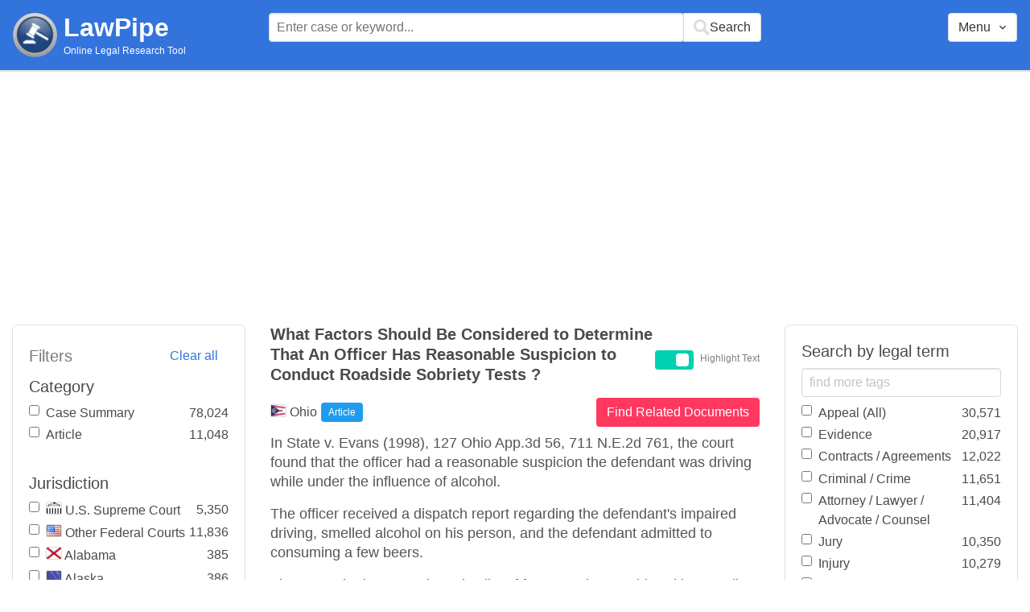

--- FILE ---
content_type: text/html; charset=utf-8
request_url: https://www.lawpipe.com/Ohio/What_Factors_Should_Be_Considered_To_Determine_That_An_Officer_Has_Reasonable_Suspicion_To_Conduct_Roadside_Sobriety_Tests.html
body_size: 6937
content:
<!DOCTYPE html><html><head><meta name="csrf-param" content="authenticity_token" />
<meta name="csrf-token" content="wwmd3hRVu_fuPvg7sKGaK3sF0JBaXhG8Y4Rpmdhhi5zUyRduZZY47T6muyAPav7akOwKKBjPvEpNxylrO1R5Cw" /><meta content="width=device-width, user-scalable=no" name="viewport" /><link href="https://cdnjs.cloudflare.com/ajax/libs/bulma/0.7.4/css/bulma.min.css" rel="stylesheet" /><link rel="stylesheet" href="/assets/application-872b30dc76b9478e875a9b2cbd51b3e20a4ca9c2af71afd8768ead67cf4360f4.css" media="all" /><link href="https://cdnjs.cloudflare.com/ajax/libs/MaterialDesign-Webfont/3.5.94/css/materialdesignicons.min.css" media="all" rel="stylesheet" type="text/css" /><link rel="icon" type="image/x-icon" href="/assets/favicon/favicon-facb3a47a164d398583faffe1e994ec56dee5de3625c9027c6d1053557758539.ico" /><title>What Factors Should Be Considered to Determine That An Officer Has Reasonable Suspicion to Conduct Roadside Sobriety Tests ? | Lawpipe</title><script>
//<![CDATA[
window.gon={};gon.admin=false;gon.indexPrefix="us_production";gon.post={"id":7767,"title":"What Factors Should Be Considered to Determine That An Officer Has Reasonable Suspicion to Conduct Roadside Sobriety Tests ?","status":"current","url":"Ohio/What_Factors_Should_Be_Considered_To_Determine_That_An_Officer_Has_Reasonable_Suspicion_To_Conduct_Roadside_Sobriety_Tests.html","objectID":"article:Ohio:What Factors Should Be Considered to Determine That An Officer Has Reasonable Suspicion to Conduct Roadside Sobriety Tests ?","body":"In State v. Evans (1998), 127 Ohio App.3d 56, 711 N.E.2d 761, the court found that the officer had a reasonable suspicion the defendant was driving while under the influence of alcohol. \r\nThe officer received a dispatch report regarding the defendant's impaired driving, smelled alcohol on his person, and the defendant admitted to consuming a few beers. \r\nThe court cited a non-exhaustive list of factors to be considered in a totality of the circumstances analysis of whether an officer had a reasonable suspicion sufficient to conduct roadside sobriety tests.","tags":["Drunk Driving / Under the Influence (DUI) / While Intoxicated (DWI)","Field Sobriety Test / Breathalyzer","Legal Questions","Reasonable Suspicion","Totality of the Circumstances"],"jurisdiction":"Ohio","category":"Article"};gon.tags=[{"name":"Drunk Driving / Under the Influence (DUI) / While Intoxicated (DWI)","exact":["dui","dwi","OMVWI","OWI","DWUI"],"fuzzy":["driving Under the Influence","vehicle While Under the Influence","vehicle Under the Influence","automobile While Under the Influence","automobile Under the Influence","car While Under the Influence","car Under the Influence","driving While Under the Influence","accident While He Was Under the Influence","accident While She Was Under the Influence","under the Influence While Driving","driver Was Under the Influence","driving While Intoxicated","vehicle While Intoxicated","car While Intoxicated","automobile While Intoxicated","drove While Under the Influence","drove Under the Influence","drunk Driving","drunk Driver","impaired Driving","impaired Driver","drugged Driving","drunken Driving","motor vehicle while under the influence of an intoxicant","operating a motor vehicle while intoxicated","driving while under the influence","drunk drove","drove while drinking","drove while intoxicated"]},{"name":"Field Sobriety Test / Breathalyzer","exact":[],"fuzzy":["sobriety Test","breath Test","breathalyzer","breathalyser","sobriety Checkpoin/horizontal Gaze Nystagmus","hgn Test","intoxilyzer"]},{"name":"Reasonable Suspicion","exact":[],"fuzzy":["reasonable Suspicion","suspicion Is Reasonable","suspicion Was Reasonable"]},{"name":"Totality of the Circumstances","exact":[],"fuzzy":["totality of the Circumstances","totality of Circumstances"]},{"name":"Legal Questions","exact":[],"fuzzy":["\\?"]}];
//]]>
</script><script src="https://polyfill.io/v2/polyfill.min.js?features=IntersectionObserver"></script><script src="//d2wy8f7a9ursnm.cloudfront.net/v6/bugsnag.min.js"></script>
<script>window.bugsnagClient = bugsnag('3d8ae9d55477db4dbff575dffdfd611e')</script>
<script>
  (function(i,s,o,g,r,a,m){i['GoogleAnalyticsObject']=r;i[r]=i[r]||function(){
  (i[r].q=i[r].q||[]).push(arguments)},i[r].l=1*new Date();a=s.createElement(o),
  m=s.getElementsByTagName(o)[0];a.async=1;a.src=g;m.parentNode.insertBefore(a,m)
  })(window,document,'script','https://www.google-analytics.com/analytics.js','ga');
  ga('create', 'UA-85542431-1', 'auto');
  ga('send', 'pageview');
</script>
<script async src=https://pagead2.googlesyndication.com/pagead/js/adsbygoogle.js?client=ca-pub-9583895581847563
        crossorigin="anonymous"></script><meta name="google-site-verification" content="ygfJxwyQtRGNDoeujxtmP379lSaFaLOGWstrrna8KT0" /><meta name="msvalidate.01" content="C29844DC1AAEB755F48323FC32EA0F3C" /></head></html><body class="desktop"><div class="app-container"><div id="body"><div aria-label="main navigation" class="navbar2 full-width" role="navigation"><div class="columns"><div class="column is-3"><div class="level is-mobile"><div class="level-left"><div class="brand"><a href="/"><img src="/assets/logo-cc2e3333210031b1ef620ba61c6257454f7f7b377faef3e9aa3107232eadf1ed.png" /></a><div class="brand-name"><div class="title homepage"><a href="/">LawPipe</a></div><div class="subtitle has-text is-size-7">Online Legal Research Tool</div></div></div></div></div></div><div class="column is-6"><div id="top-search"></div></div><div class="column"></div><div class="column"></div><div class="column"><div id="menu"></div></div></div></div><div id="app"><div class="columns"><div class="column is-3"></div><div class="column is-5"><div class="search-post"><h1 class="post-title">What Factors Should Be Considered to Determine That An Officer Has Reasonable Suspicion to Conduct Roadside Sobriety Tests ?</h1></div>In State v. Evans (1998), 127 Ohio App.3d 56, 711 N.E.2d 761, the court found that the officer had a reasonable suspicion the defendant was driving while under the influence of alcohol. 
The officer received a dispatch report regarding the defendant's impaired driving, smelled alcohol on his person, and the defendant admitted to consuming a few beers. 
The court cited a non-exhaustive list of factors to be considered in a totality of the circumstances analysis of whether an officer had a reasonable suspicion sufficient to conduct roadside sobriety tests.</div></div></div><script src="/vite/assets/application-Df-iJ2go.js" crossorigin="anonymous" type="module"></script><link rel="modulepreload" href="/vite/assets/Modal-BsVoOkwH.js" as="script" crossorigin="anonymous"></div></div><footer class="footer"><div><a href="/about">About</a></div><div><a href="/features">Features</a></div><div><a href="/terms-conditions">Terms Conditions</a></div><div><a href="/disclaimer">Disclaimer</a></div><div><a href="/privacy-policy">Privacy Policy</a></div><div><a href="/contact">Contact</a></div><br /><div class="has-text-grey">The above are quotes from court cases and statutes. The information is not legal advice and is not guaranteed to be up-to-date complete or correct. Some of the quotations were edited for clarity. Please read the Website Disclaimer carefully before you start to use this Website. By using the Website and its content you are agreeing to the Website Disclaimer and our Terms & Conditions.</div></footer></body>

--- FILE ---
content_type: text/html; charset=utf-8
request_url: https://www.google.com/recaptcha/api2/aframe
body_size: 267
content:
<!DOCTYPE HTML><html><head><meta http-equiv="content-type" content="text/html; charset=UTF-8"></head><body><script nonce="3xdT3rL6YSh8ZQeEqj8GHg">/** Anti-fraud and anti-abuse applications only. See google.com/recaptcha */ try{var clients={'sodar':'https://pagead2.googlesyndication.com/pagead/sodar?'};window.addEventListener("message",function(a){try{if(a.source===window.parent){var b=JSON.parse(a.data);var c=clients[b['id']];if(c){var d=document.createElement('img');d.src=c+b['params']+'&rc='+(localStorage.getItem("rc::a")?sessionStorage.getItem("rc::b"):"");window.document.body.appendChild(d);sessionStorage.setItem("rc::e",parseInt(sessionStorage.getItem("rc::e")||0)+1);localStorage.setItem("rc::h",'1770109003248');}}}catch(b){}});window.parent.postMessage("_grecaptcha_ready", "*");}catch(b){}</script></body></html>